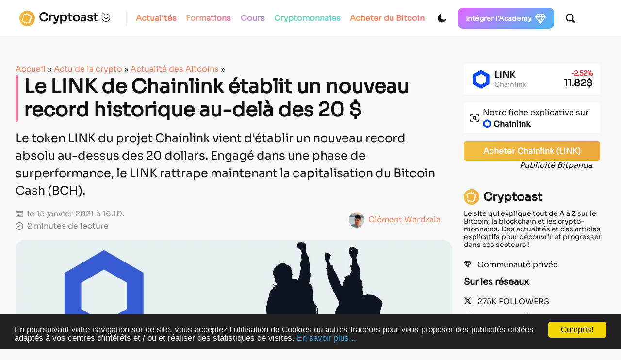

--- FILE ---
content_type: text/html; charset=utf-8
request_url: https://www.google.com/recaptcha/api2/anchor?ar=1&k=6LcOxjcUAAAAAHBBAvjgnrmjECJlnJSVCJH10TSR&co=aHR0cHM6Ly9jcnlwdG9hc3QuZnI6NDQz&hl=fr&v=PoyoqOPhxBO7pBk68S4YbpHZ&theme=light&size=normal&anchor-ms=20000&execute-ms=30000&cb=v37qj9ojqoox
body_size: 49581
content:
<!DOCTYPE HTML><html dir="ltr" lang="fr"><head><meta http-equiv="Content-Type" content="text/html; charset=UTF-8">
<meta http-equiv="X-UA-Compatible" content="IE=edge">
<title>reCAPTCHA</title>
<style type="text/css">
/* cyrillic-ext */
@font-face {
  font-family: 'Roboto';
  font-style: normal;
  font-weight: 400;
  font-stretch: 100%;
  src: url(//fonts.gstatic.com/s/roboto/v48/KFO7CnqEu92Fr1ME7kSn66aGLdTylUAMa3GUBHMdazTgWw.woff2) format('woff2');
  unicode-range: U+0460-052F, U+1C80-1C8A, U+20B4, U+2DE0-2DFF, U+A640-A69F, U+FE2E-FE2F;
}
/* cyrillic */
@font-face {
  font-family: 'Roboto';
  font-style: normal;
  font-weight: 400;
  font-stretch: 100%;
  src: url(//fonts.gstatic.com/s/roboto/v48/KFO7CnqEu92Fr1ME7kSn66aGLdTylUAMa3iUBHMdazTgWw.woff2) format('woff2');
  unicode-range: U+0301, U+0400-045F, U+0490-0491, U+04B0-04B1, U+2116;
}
/* greek-ext */
@font-face {
  font-family: 'Roboto';
  font-style: normal;
  font-weight: 400;
  font-stretch: 100%;
  src: url(//fonts.gstatic.com/s/roboto/v48/KFO7CnqEu92Fr1ME7kSn66aGLdTylUAMa3CUBHMdazTgWw.woff2) format('woff2');
  unicode-range: U+1F00-1FFF;
}
/* greek */
@font-face {
  font-family: 'Roboto';
  font-style: normal;
  font-weight: 400;
  font-stretch: 100%;
  src: url(//fonts.gstatic.com/s/roboto/v48/KFO7CnqEu92Fr1ME7kSn66aGLdTylUAMa3-UBHMdazTgWw.woff2) format('woff2');
  unicode-range: U+0370-0377, U+037A-037F, U+0384-038A, U+038C, U+038E-03A1, U+03A3-03FF;
}
/* math */
@font-face {
  font-family: 'Roboto';
  font-style: normal;
  font-weight: 400;
  font-stretch: 100%;
  src: url(//fonts.gstatic.com/s/roboto/v48/KFO7CnqEu92Fr1ME7kSn66aGLdTylUAMawCUBHMdazTgWw.woff2) format('woff2');
  unicode-range: U+0302-0303, U+0305, U+0307-0308, U+0310, U+0312, U+0315, U+031A, U+0326-0327, U+032C, U+032F-0330, U+0332-0333, U+0338, U+033A, U+0346, U+034D, U+0391-03A1, U+03A3-03A9, U+03B1-03C9, U+03D1, U+03D5-03D6, U+03F0-03F1, U+03F4-03F5, U+2016-2017, U+2034-2038, U+203C, U+2040, U+2043, U+2047, U+2050, U+2057, U+205F, U+2070-2071, U+2074-208E, U+2090-209C, U+20D0-20DC, U+20E1, U+20E5-20EF, U+2100-2112, U+2114-2115, U+2117-2121, U+2123-214F, U+2190, U+2192, U+2194-21AE, U+21B0-21E5, U+21F1-21F2, U+21F4-2211, U+2213-2214, U+2216-22FF, U+2308-230B, U+2310, U+2319, U+231C-2321, U+2336-237A, U+237C, U+2395, U+239B-23B7, U+23D0, U+23DC-23E1, U+2474-2475, U+25AF, U+25B3, U+25B7, U+25BD, U+25C1, U+25CA, U+25CC, U+25FB, U+266D-266F, U+27C0-27FF, U+2900-2AFF, U+2B0E-2B11, U+2B30-2B4C, U+2BFE, U+3030, U+FF5B, U+FF5D, U+1D400-1D7FF, U+1EE00-1EEFF;
}
/* symbols */
@font-face {
  font-family: 'Roboto';
  font-style: normal;
  font-weight: 400;
  font-stretch: 100%;
  src: url(//fonts.gstatic.com/s/roboto/v48/KFO7CnqEu92Fr1ME7kSn66aGLdTylUAMaxKUBHMdazTgWw.woff2) format('woff2');
  unicode-range: U+0001-000C, U+000E-001F, U+007F-009F, U+20DD-20E0, U+20E2-20E4, U+2150-218F, U+2190, U+2192, U+2194-2199, U+21AF, U+21E6-21F0, U+21F3, U+2218-2219, U+2299, U+22C4-22C6, U+2300-243F, U+2440-244A, U+2460-24FF, U+25A0-27BF, U+2800-28FF, U+2921-2922, U+2981, U+29BF, U+29EB, U+2B00-2BFF, U+4DC0-4DFF, U+FFF9-FFFB, U+10140-1018E, U+10190-1019C, U+101A0, U+101D0-101FD, U+102E0-102FB, U+10E60-10E7E, U+1D2C0-1D2D3, U+1D2E0-1D37F, U+1F000-1F0FF, U+1F100-1F1AD, U+1F1E6-1F1FF, U+1F30D-1F30F, U+1F315, U+1F31C, U+1F31E, U+1F320-1F32C, U+1F336, U+1F378, U+1F37D, U+1F382, U+1F393-1F39F, U+1F3A7-1F3A8, U+1F3AC-1F3AF, U+1F3C2, U+1F3C4-1F3C6, U+1F3CA-1F3CE, U+1F3D4-1F3E0, U+1F3ED, U+1F3F1-1F3F3, U+1F3F5-1F3F7, U+1F408, U+1F415, U+1F41F, U+1F426, U+1F43F, U+1F441-1F442, U+1F444, U+1F446-1F449, U+1F44C-1F44E, U+1F453, U+1F46A, U+1F47D, U+1F4A3, U+1F4B0, U+1F4B3, U+1F4B9, U+1F4BB, U+1F4BF, U+1F4C8-1F4CB, U+1F4D6, U+1F4DA, U+1F4DF, U+1F4E3-1F4E6, U+1F4EA-1F4ED, U+1F4F7, U+1F4F9-1F4FB, U+1F4FD-1F4FE, U+1F503, U+1F507-1F50B, U+1F50D, U+1F512-1F513, U+1F53E-1F54A, U+1F54F-1F5FA, U+1F610, U+1F650-1F67F, U+1F687, U+1F68D, U+1F691, U+1F694, U+1F698, U+1F6AD, U+1F6B2, U+1F6B9-1F6BA, U+1F6BC, U+1F6C6-1F6CF, U+1F6D3-1F6D7, U+1F6E0-1F6EA, U+1F6F0-1F6F3, U+1F6F7-1F6FC, U+1F700-1F7FF, U+1F800-1F80B, U+1F810-1F847, U+1F850-1F859, U+1F860-1F887, U+1F890-1F8AD, U+1F8B0-1F8BB, U+1F8C0-1F8C1, U+1F900-1F90B, U+1F93B, U+1F946, U+1F984, U+1F996, U+1F9E9, U+1FA00-1FA6F, U+1FA70-1FA7C, U+1FA80-1FA89, U+1FA8F-1FAC6, U+1FACE-1FADC, U+1FADF-1FAE9, U+1FAF0-1FAF8, U+1FB00-1FBFF;
}
/* vietnamese */
@font-face {
  font-family: 'Roboto';
  font-style: normal;
  font-weight: 400;
  font-stretch: 100%;
  src: url(//fonts.gstatic.com/s/roboto/v48/KFO7CnqEu92Fr1ME7kSn66aGLdTylUAMa3OUBHMdazTgWw.woff2) format('woff2');
  unicode-range: U+0102-0103, U+0110-0111, U+0128-0129, U+0168-0169, U+01A0-01A1, U+01AF-01B0, U+0300-0301, U+0303-0304, U+0308-0309, U+0323, U+0329, U+1EA0-1EF9, U+20AB;
}
/* latin-ext */
@font-face {
  font-family: 'Roboto';
  font-style: normal;
  font-weight: 400;
  font-stretch: 100%;
  src: url(//fonts.gstatic.com/s/roboto/v48/KFO7CnqEu92Fr1ME7kSn66aGLdTylUAMa3KUBHMdazTgWw.woff2) format('woff2');
  unicode-range: U+0100-02BA, U+02BD-02C5, U+02C7-02CC, U+02CE-02D7, U+02DD-02FF, U+0304, U+0308, U+0329, U+1D00-1DBF, U+1E00-1E9F, U+1EF2-1EFF, U+2020, U+20A0-20AB, U+20AD-20C0, U+2113, U+2C60-2C7F, U+A720-A7FF;
}
/* latin */
@font-face {
  font-family: 'Roboto';
  font-style: normal;
  font-weight: 400;
  font-stretch: 100%;
  src: url(//fonts.gstatic.com/s/roboto/v48/KFO7CnqEu92Fr1ME7kSn66aGLdTylUAMa3yUBHMdazQ.woff2) format('woff2');
  unicode-range: U+0000-00FF, U+0131, U+0152-0153, U+02BB-02BC, U+02C6, U+02DA, U+02DC, U+0304, U+0308, U+0329, U+2000-206F, U+20AC, U+2122, U+2191, U+2193, U+2212, U+2215, U+FEFF, U+FFFD;
}
/* cyrillic-ext */
@font-face {
  font-family: 'Roboto';
  font-style: normal;
  font-weight: 500;
  font-stretch: 100%;
  src: url(//fonts.gstatic.com/s/roboto/v48/KFO7CnqEu92Fr1ME7kSn66aGLdTylUAMa3GUBHMdazTgWw.woff2) format('woff2');
  unicode-range: U+0460-052F, U+1C80-1C8A, U+20B4, U+2DE0-2DFF, U+A640-A69F, U+FE2E-FE2F;
}
/* cyrillic */
@font-face {
  font-family: 'Roboto';
  font-style: normal;
  font-weight: 500;
  font-stretch: 100%;
  src: url(//fonts.gstatic.com/s/roboto/v48/KFO7CnqEu92Fr1ME7kSn66aGLdTylUAMa3iUBHMdazTgWw.woff2) format('woff2');
  unicode-range: U+0301, U+0400-045F, U+0490-0491, U+04B0-04B1, U+2116;
}
/* greek-ext */
@font-face {
  font-family: 'Roboto';
  font-style: normal;
  font-weight: 500;
  font-stretch: 100%;
  src: url(//fonts.gstatic.com/s/roboto/v48/KFO7CnqEu92Fr1ME7kSn66aGLdTylUAMa3CUBHMdazTgWw.woff2) format('woff2');
  unicode-range: U+1F00-1FFF;
}
/* greek */
@font-face {
  font-family: 'Roboto';
  font-style: normal;
  font-weight: 500;
  font-stretch: 100%;
  src: url(//fonts.gstatic.com/s/roboto/v48/KFO7CnqEu92Fr1ME7kSn66aGLdTylUAMa3-UBHMdazTgWw.woff2) format('woff2');
  unicode-range: U+0370-0377, U+037A-037F, U+0384-038A, U+038C, U+038E-03A1, U+03A3-03FF;
}
/* math */
@font-face {
  font-family: 'Roboto';
  font-style: normal;
  font-weight: 500;
  font-stretch: 100%;
  src: url(//fonts.gstatic.com/s/roboto/v48/KFO7CnqEu92Fr1ME7kSn66aGLdTylUAMawCUBHMdazTgWw.woff2) format('woff2');
  unicode-range: U+0302-0303, U+0305, U+0307-0308, U+0310, U+0312, U+0315, U+031A, U+0326-0327, U+032C, U+032F-0330, U+0332-0333, U+0338, U+033A, U+0346, U+034D, U+0391-03A1, U+03A3-03A9, U+03B1-03C9, U+03D1, U+03D5-03D6, U+03F0-03F1, U+03F4-03F5, U+2016-2017, U+2034-2038, U+203C, U+2040, U+2043, U+2047, U+2050, U+2057, U+205F, U+2070-2071, U+2074-208E, U+2090-209C, U+20D0-20DC, U+20E1, U+20E5-20EF, U+2100-2112, U+2114-2115, U+2117-2121, U+2123-214F, U+2190, U+2192, U+2194-21AE, U+21B0-21E5, U+21F1-21F2, U+21F4-2211, U+2213-2214, U+2216-22FF, U+2308-230B, U+2310, U+2319, U+231C-2321, U+2336-237A, U+237C, U+2395, U+239B-23B7, U+23D0, U+23DC-23E1, U+2474-2475, U+25AF, U+25B3, U+25B7, U+25BD, U+25C1, U+25CA, U+25CC, U+25FB, U+266D-266F, U+27C0-27FF, U+2900-2AFF, U+2B0E-2B11, U+2B30-2B4C, U+2BFE, U+3030, U+FF5B, U+FF5D, U+1D400-1D7FF, U+1EE00-1EEFF;
}
/* symbols */
@font-face {
  font-family: 'Roboto';
  font-style: normal;
  font-weight: 500;
  font-stretch: 100%;
  src: url(//fonts.gstatic.com/s/roboto/v48/KFO7CnqEu92Fr1ME7kSn66aGLdTylUAMaxKUBHMdazTgWw.woff2) format('woff2');
  unicode-range: U+0001-000C, U+000E-001F, U+007F-009F, U+20DD-20E0, U+20E2-20E4, U+2150-218F, U+2190, U+2192, U+2194-2199, U+21AF, U+21E6-21F0, U+21F3, U+2218-2219, U+2299, U+22C4-22C6, U+2300-243F, U+2440-244A, U+2460-24FF, U+25A0-27BF, U+2800-28FF, U+2921-2922, U+2981, U+29BF, U+29EB, U+2B00-2BFF, U+4DC0-4DFF, U+FFF9-FFFB, U+10140-1018E, U+10190-1019C, U+101A0, U+101D0-101FD, U+102E0-102FB, U+10E60-10E7E, U+1D2C0-1D2D3, U+1D2E0-1D37F, U+1F000-1F0FF, U+1F100-1F1AD, U+1F1E6-1F1FF, U+1F30D-1F30F, U+1F315, U+1F31C, U+1F31E, U+1F320-1F32C, U+1F336, U+1F378, U+1F37D, U+1F382, U+1F393-1F39F, U+1F3A7-1F3A8, U+1F3AC-1F3AF, U+1F3C2, U+1F3C4-1F3C6, U+1F3CA-1F3CE, U+1F3D4-1F3E0, U+1F3ED, U+1F3F1-1F3F3, U+1F3F5-1F3F7, U+1F408, U+1F415, U+1F41F, U+1F426, U+1F43F, U+1F441-1F442, U+1F444, U+1F446-1F449, U+1F44C-1F44E, U+1F453, U+1F46A, U+1F47D, U+1F4A3, U+1F4B0, U+1F4B3, U+1F4B9, U+1F4BB, U+1F4BF, U+1F4C8-1F4CB, U+1F4D6, U+1F4DA, U+1F4DF, U+1F4E3-1F4E6, U+1F4EA-1F4ED, U+1F4F7, U+1F4F9-1F4FB, U+1F4FD-1F4FE, U+1F503, U+1F507-1F50B, U+1F50D, U+1F512-1F513, U+1F53E-1F54A, U+1F54F-1F5FA, U+1F610, U+1F650-1F67F, U+1F687, U+1F68D, U+1F691, U+1F694, U+1F698, U+1F6AD, U+1F6B2, U+1F6B9-1F6BA, U+1F6BC, U+1F6C6-1F6CF, U+1F6D3-1F6D7, U+1F6E0-1F6EA, U+1F6F0-1F6F3, U+1F6F7-1F6FC, U+1F700-1F7FF, U+1F800-1F80B, U+1F810-1F847, U+1F850-1F859, U+1F860-1F887, U+1F890-1F8AD, U+1F8B0-1F8BB, U+1F8C0-1F8C1, U+1F900-1F90B, U+1F93B, U+1F946, U+1F984, U+1F996, U+1F9E9, U+1FA00-1FA6F, U+1FA70-1FA7C, U+1FA80-1FA89, U+1FA8F-1FAC6, U+1FACE-1FADC, U+1FADF-1FAE9, U+1FAF0-1FAF8, U+1FB00-1FBFF;
}
/* vietnamese */
@font-face {
  font-family: 'Roboto';
  font-style: normal;
  font-weight: 500;
  font-stretch: 100%;
  src: url(//fonts.gstatic.com/s/roboto/v48/KFO7CnqEu92Fr1ME7kSn66aGLdTylUAMa3OUBHMdazTgWw.woff2) format('woff2');
  unicode-range: U+0102-0103, U+0110-0111, U+0128-0129, U+0168-0169, U+01A0-01A1, U+01AF-01B0, U+0300-0301, U+0303-0304, U+0308-0309, U+0323, U+0329, U+1EA0-1EF9, U+20AB;
}
/* latin-ext */
@font-face {
  font-family: 'Roboto';
  font-style: normal;
  font-weight: 500;
  font-stretch: 100%;
  src: url(//fonts.gstatic.com/s/roboto/v48/KFO7CnqEu92Fr1ME7kSn66aGLdTylUAMa3KUBHMdazTgWw.woff2) format('woff2');
  unicode-range: U+0100-02BA, U+02BD-02C5, U+02C7-02CC, U+02CE-02D7, U+02DD-02FF, U+0304, U+0308, U+0329, U+1D00-1DBF, U+1E00-1E9F, U+1EF2-1EFF, U+2020, U+20A0-20AB, U+20AD-20C0, U+2113, U+2C60-2C7F, U+A720-A7FF;
}
/* latin */
@font-face {
  font-family: 'Roboto';
  font-style: normal;
  font-weight: 500;
  font-stretch: 100%;
  src: url(//fonts.gstatic.com/s/roboto/v48/KFO7CnqEu92Fr1ME7kSn66aGLdTylUAMa3yUBHMdazQ.woff2) format('woff2');
  unicode-range: U+0000-00FF, U+0131, U+0152-0153, U+02BB-02BC, U+02C6, U+02DA, U+02DC, U+0304, U+0308, U+0329, U+2000-206F, U+20AC, U+2122, U+2191, U+2193, U+2212, U+2215, U+FEFF, U+FFFD;
}
/* cyrillic-ext */
@font-face {
  font-family: 'Roboto';
  font-style: normal;
  font-weight: 900;
  font-stretch: 100%;
  src: url(//fonts.gstatic.com/s/roboto/v48/KFO7CnqEu92Fr1ME7kSn66aGLdTylUAMa3GUBHMdazTgWw.woff2) format('woff2');
  unicode-range: U+0460-052F, U+1C80-1C8A, U+20B4, U+2DE0-2DFF, U+A640-A69F, U+FE2E-FE2F;
}
/* cyrillic */
@font-face {
  font-family: 'Roboto';
  font-style: normal;
  font-weight: 900;
  font-stretch: 100%;
  src: url(//fonts.gstatic.com/s/roboto/v48/KFO7CnqEu92Fr1ME7kSn66aGLdTylUAMa3iUBHMdazTgWw.woff2) format('woff2');
  unicode-range: U+0301, U+0400-045F, U+0490-0491, U+04B0-04B1, U+2116;
}
/* greek-ext */
@font-face {
  font-family: 'Roboto';
  font-style: normal;
  font-weight: 900;
  font-stretch: 100%;
  src: url(//fonts.gstatic.com/s/roboto/v48/KFO7CnqEu92Fr1ME7kSn66aGLdTylUAMa3CUBHMdazTgWw.woff2) format('woff2');
  unicode-range: U+1F00-1FFF;
}
/* greek */
@font-face {
  font-family: 'Roboto';
  font-style: normal;
  font-weight: 900;
  font-stretch: 100%;
  src: url(//fonts.gstatic.com/s/roboto/v48/KFO7CnqEu92Fr1ME7kSn66aGLdTylUAMa3-UBHMdazTgWw.woff2) format('woff2');
  unicode-range: U+0370-0377, U+037A-037F, U+0384-038A, U+038C, U+038E-03A1, U+03A3-03FF;
}
/* math */
@font-face {
  font-family: 'Roboto';
  font-style: normal;
  font-weight: 900;
  font-stretch: 100%;
  src: url(//fonts.gstatic.com/s/roboto/v48/KFO7CnqEu92Fr1ME7kSn66aGLdTylUAMawCUBHMdazTgWw.woff2) format('woff2');
  unicode-range: U+0302-0303, U+0305, U+0307-0308, U+0310, U+0312, U+0315, U+031A, U+0326-0327, U+032C, U+032F-0330, U+0332-0333, U+0338, U+033A, U+0346, U+034D, U+0391-03A1, U+03A3-03A9, U+03B1-03C9, U+03D1, U+03D5-03D6, U+03F0-03F1, U+03F4-03F5, U+2016-2017, U+2034-2038, U+203C, U+2040, U+2043, U+2047, U+2050, U+2057, U+205F, U+2070-2071, U+2074-208E, U+2090-209C, U+20D0-20DC, U+20E1, U+20E5-20EF, U+2100-2112, U+2114-2115, U+2117-2121, U+2123-214F, U+2190, U+2192, U+2194-21AE, U+21B0-21E5, U+21F1-21F2, U+21F4-2211, U+2213-2214, U+2216-22FF, U+2308-230B, U+2310, U+2319, U+231C-2321, U+2336-237A, U+237C, U+2395, U+239B-23B7, U+23D0, U+23DC-23E1, U+2474-2475, U+25AF, U+25B3, U+25B7, U+25BD, U+25C1, U+25CA, U+25CC, U+25FB, U+266D-266F, U+27C0-27FF, U+2900-2AFF, U+2B0E-2B11, U+2B30-2B4C, U+2BFE, U+3030, U+FF5B, U+FF5D, U+1D400-1D7FF, U+1EE00-1EEFF;
}
/* symbols */
@font-face {
  font-family: 'Roboto';
  font-style: normal;
  font-weight: 900;
  font-stretch: 100%;
  src: url(//fonts.gstatic.com/s/roboto/v48/KFO7CnqEu92Fr1ME7kSn66aGLdTylUAMaxKUBHMdazTgWw.woff2) format('woff2');
  unicode-range: U+0001-000C, U+000E-001F, U+007F-009F, U+20DD-20E0, U+20E2-20E4, U+2150-218F, U+2190, U+2192, U+2194-2199, U+21AF, U+21E6-21F0, U+21F3, U+2218-2219, U+2299, U+22C4-22C6, U+2300-243F, U+2440-244A, U+2460-24FF, U+25A0-27BF, U+2800-28FF, U+2921-2922, U+2981, U+29BF, U+29EB, U+2B00-2BFF, U+4DC0-4DFF, U+FFF9-FFFB, U+10140-1018E, U+10190-1019C, U+101A0, U+101D0-101FD, U+102E0-102FB, U+10E60-10E7E, U+1D2C0-1D2D3, U+1D2E0-1D37F, U+1F000-1F0FF, U+1F100-1F1AD, U+1F1E6-1F1FF, U+1F30D-1F30F, U+1F315, U+1F31C, U+1F31E, U+1F320-1F32C, U+1F336, U+1F378, U+1F37D, U+1F382, U+1F393-1F39F, U+1F3A7-1F3A8, U+1F3AC-1F3AF, U+1F3C2, U+1F3C4-1F3C6, U+1F3CA-1F3CE, U+1F3D4-1F3E0, U+1F3ED, U+1F3F1-1F3F3, U+1F3F5-1F3F7, U+1F408, U+1F415, U+1F41F, U+1F426, U+1F43F, U+1F441-1F442, U+1F444, U+1F446-1F449, U+1F44C-1F44E, U+1F453, U+1F46A, U+1F47D, U+1F4A3, U+1F4B0, U+1F4B3, U+1F4B9, U+1F4BB, U+1F4BF, U+1F4C8-1F4CB, U+1F4D6, U+1F4DA, U+1F4DF, U+1F4E3-1F4E6, U+1F4EA-1F4ED, U+1F4F7, U+1F4F9-1F4FB, U+1F4FD-1F4FE, U+1F503, U+1F507-1F50B, U+1F50D, U+1F512-1F513, U+1F53E-1F54A, U+1F54F-1F5FA, U+1F610, U+1F650-1F67F, U+1F687, U+1F68D, U+1F691, U+1F694, U+1F698, U+1F6AD, U+1F6B2, U+1F6B9-1F6BA, U+1F6BC, U+1F6C6-1F6CF, U+1F6D3-1F6D7, U+1F6E0-1F6EA, U+1F6F0-1F6F3, U+1F6F7-1F6FC, U+1F700-1F7FF, U+1F800-1F80B, U+1F810-1F847, U+1F850-1F859, U+1F860-1F887, U+1F890-1F8AD, U+1F8B0-1F8BB, U+1F8C0-1F8C1, U+1F900-1F90B, U+1F93B, U+1F946, U+1F984, U+1F996, U+1F9E9, U+1FA00-1FA6F, U+1FA70-1FA7C, U+1FA80-1FA89, U+1FA8F-1FAC6, U+1FACE-1FADC, U+1FADF-1FAE9, U+1FAF0-1FAF8, U+1FB00-1FBFF;
}
/* vietnamese */
@font-face {
  font-family: 'Roboto';
  font-style: normal;
  font-weight: 900;
  font-stretch: 100%;
  src: url(//fonts.gstatic.com/s/roboto/v48/KFO7CnqEu92Fr1ME7kSn66aGLdTylUAMa3OUBHMdazTgWw.woff2) format('woff2');
  unicode-range: U+0102-0103, U+0110-0111, U+0128-0129, U+0168-0169, U+01A0-01A1, U+01AF-01B0, U+0300-0301, U+0303-0304, U+0308-0309, U+0323, U+0329, U+1EA0-1EF9, U+20AB;
}
/* latin-ext */
@font-face {
  font-family: 'Roboto';
  font-style: normal;
  font-weight: 900;
  font-stretch: 100%;
  src: url(//fonts.gstatic.com/s/roboto/v48/KFO7CnqEu92Fr1ME7kSn66aGLdTylUAMa3KUBHMdazTgWw.woff2) format('woff2');
  unicode-range: U+0100-02BA, U+02BD-02C5, U+02C7-02CC, U+02CE-02D7, U+02DD-02FF, U+0304, U+0308, U+0329, U+1D00-1DBF, U+1E00-1E9F, U+1EF2-1EFF, U+2020, U+20A0-20AB, U+20AD-20C0, U+2113, U+2C60-2C7F, U+A720-A7FF;
}
/* latin */
@font-face {
  font-family: 'Roboto';
  font-style: normal;
  font-weight: 900;
  font-stretch: 100%;
  src: url(//fonts.gstatic.com/s/roboto/v48/KFO7CnqEu92Fr1ME7kSn66aGLdTylUAMa3yUBHMdazQ.woff2) format('woff2');
  unicode-range: U+0000-00FF, U+0131, U+0152-0153, U+02BB-02BC, U+02C6, U+02DA, U+02DC, U+0304, U+0308, U+0329, U+2000-206F, U+20AC, U+2122, U+2191, U+2193, U+2212, U+2215, U+FEFF, U+FFFD;
}

</style>
<link rel="stylesheet" type="text/css" href="https://www.gstatic.com/recaptcha/releases/PoyoqOPhxBO7pBk68S4YbpHZ/styles__ltr.css">
<script nonce="QP-thXX0MG1jNI0qHp8ITQ" type="text/javascript">window['__recaptcha_api'] = 'https://www.google.com/recaptcha/api2/';</script>
<script type="text/javascript" src="https://www.gstatic.com/recaptcha/releases/PoyoqOPhxBO7pBk68S4YbpHZ/recaptcha__fr.js" nonce="QP-thXX0MG1jNI0qHp8ITQ">
      
    </script></head>
<body><div id="rc-anchor-alert" class="rc-anchor-alert"></div>
<input type="hidden" id="recaptcha-token" value="[base64]">
<script type="text/javascript" nonce="QP-thXX0MG1jNI0qHp8ITQ">
      recaptcha.anchor.Main.init("[\x22ainput\x22,[\x22bgdata\x22,\x22\x22,\[base64]/[base64]/[base64]/[base64]/[base64]/[base64]/KGcoTywyNTMsTy5PKSxVRyhPLEMpKTpnKE8sMjUzLEMpLE8pKSxsKSksTykpfSxieT1mdW5jdGlvbihDLE8sdSxsKXtmb3IobD0odT1SKEMpLDApO08+MDtPLS0pbD1sPDw4fFooQyk7ZyhDLHUsbCl9LFVHPWZ1bmN0aW9uKEMsTyl7Qy5pLmxlbmd0aD4xMDQ/[base64]/[base64]/[base64]/[base64]/[base64]/[base64]/[base64]\\u003d\x22,\[base64]\x22,\x22w4hYwpIiw6ErwrDDiAXDnCfDjMOawrrCpWowwpTDuMOwGUR/woXDtU7ClyfDuV/DrGB1wqcWw7sLw4kxHHluOWZdCsObWcO4wq0jw6LCiHhGCx4Lw7LCrcObHsOya2ouwo7DosK4w7fDsMKiwqAAw4nCicOIDcKRw6nCjcOKQxcBw67Cp2zCliXCvVXCmzLCtm/Co1MPRUM7wpBdwrzDg05+wofCiMOOwoDDi8OUwqcHwpAOIsO9wrxyM0QPw5V+IMONwo1ow48+JXgSw6gpdRHCmsOLaDx0wo3DjjbDnMKywrPCvMKRwp7Dg8K6P8KqQcKNwpcLBANlASDCi8K3YcO1W8KJAcKowqvDuDXCnj/DrnF8dnBdAMKsegHCsxbDpn/Dn8OBC8O8NMOpwpI/[base64]/Ch394GwvDksKbLQDCmx4IIcOYw6vDpMKYd2/DjkvChcKCGsOXGUDDksOPK8OnwrXCpQBowp/[base64]/[base64]/woDDtsOBY8ORwrXCq3/DlT4tCcKyTSlbXMKRasKSwqgpw6kwwpPCuMKvw5TCi3Ucw6nCtH5nZsOCwqIUI8KsD3AjHcOLw6XDlcOCw7PCklTCpcKawpvDk0/Do3zDgCbCj8KSJGHCvBnCuTTDmkZMwrJwwqBGwp3DrxcFwrjCj1B5w47DkUTCp3LCnDfDlMK6wpoww47DlMKlLBfCiC3DlzNVD3jDpcKDwofCm8K6FsK1w4EPwq7ClhUBw6fClkFHSsKCw4/CrMK1GcKGwp4WwobDvMKlScKtwoXClAfDiMO6F0BsM1Ztw57CozDCjcKzwrxww5nCt8KMwpbCp8Kaw6AHHQQfwrwGwqZDGCMOQcO9MmDCqyFhYsOrwo4vw4Z+wqnCnADClsKSMG/Dr8OdwrN6w4A2OMO8wozCl0NYFsK8wqJfXGDCjyVXwoXDpmfDuMKzMcK/PMKsIcOsw4MQwqfCn8ONCMOewrPCgsOWCCEywqkowo/DrMOzacOxwo5JwpXDq8K+wqEuZlXClMKyRcOZPMOLR1B3w5BzUF0cwo7DgcO5wrtoFsKQNMOiHMKdwqDDlV/CvwdQw4LDn8Ozw4nCrw3Cuktew6MkaELCsHxKX8Kew5B0w7XChMKbfDJBNsOgCsKxwp/DuMKfwpTCisOcFn3DhcOpFcKaw4nDqxHCqMOyBktIw503wrPDpMO/w4AhC8KRalnDksKIw7zCp0fDmsOfecOTw7B6KQBzDABwPRFawrvDpcKxXk5Nw7zDiyhfwr9fScKLw7jDmsOdwpfCrlxBTHsLKWx/[base64]/DiHrCp8OyFsO3esKfMcKsccKxVsOUwoocJ1DDg0zDpi4cwrhAwqgBD38WOMKHN8OnB8OuXcOGUMOkwoLCs3XCv8KZwp0cdsOmHMKowrIIAsKubsOTwpjDths7wr8QYyjDtcK2S8OvMMOywqh0w5/Cp8OXLjB4VcKgL8ObRMKGBB5aG8K/w5DCrTrDpsOFwr9SP8KxH14cV8OkwrnCtMOTYcKiw7AOD8Ogw6wMUl7Do3TDuMOHwpVhRMKkw4ElMSt7wpwTJsOyPsK5w4s/bcKSMxwywr3CiMKuwoFZw7rDqsK1AGDCnWDCm3g7HcKkw58jwpPCiVsQckQAaFdmwqVbPQcDeMOfIlkETGTCt8K0M8KuwqLDk8OWwpHDkhIqPsKLwpLDhx1vFcOvw7dzPF/[base64]/DhB4UawTCqcKhEURPM8OXHhUSAQzDilvDsMO3w7HDgCYxBR0ZNgzCkMOuXMKAODZxwrMOM8OKwqg/V8OsO8Kxw4VbOGdTwr7DssO6QRnDqMKQw7VMw6rCo8Oow4fDrXnCpcO2w7ceb8KlRGDDrsOUw4HDqUEiBsO4wod/wrfDgkZOw7zDqcO0wpfDpsKzwp4TwoHCnMKZwplCIERBEHJjM0zCkWZPDk5ZdwgQw6MAw6pGKcOPw4E1ZzbDnsO7QsOjwosxw483w4vCiMKbThtFD3DDtkFFwqLDjwRew67Dh8OTE8KrKiDCq8KJdgXCrGAKVR/DjsKTw4tsYMKuw5xMwr50wocuw6fDicKvUsOswpE9w4EBQsOQAsKMw5LDo8KqFjZXw5TDmnI1alQhTcK1MQJ0wrnDgAXCtC1aZMKBScKUamfCt0jDmsOXw5HCicOcw6E7KXDClR0nw4RBVjchAsKTaGdkF0/CvB54A2EBVWJJXFUYFyzDu1gpVMKjw4Z6w6XCoMO9LMOnw6E7w4Rsdl7CvsO1wphkMRLCvyxLwq3DssORL8O6w5dGIMKLwr/[base64]/F8OHWSFAPcKSWQUvPU1yQMKYc1nCsxHCnSdyB0TCo0Qbwp5bwrYBw7rCscKLwq/[base64]/Ch8Oyw7sxTTQ1CcOsTcOgdigOwok6PcOBwofDijknKQPCpcKmwo4/[base64]/DrS3ChzbCqMKYDgLDlAHDo31pw6PDtCshw4g5w6HDqlfDrgx8WE/Du2ggwqXCmX3CoMKEKHnCuDEbwq1aJxrClcK8w5wOw5PCphtzNw1Mw5oof8OTDGbCv8Orw70vfcKeHMOlw60rwpxtwopqw4PCrcKFdBnCqwXCvsOjLsKlw6ALw67CkcOqw7bDkQzCmXTDvBEIJsKiwowzwqoBw61/I8KeWcOlw4zDrcObXkzDiwDDrcOPw5jChEDClcKBwoRewotfwpgxwpl9VsOfRVvCk8OyfH9UJMKjw64CYUI2w6AvwqnDtjFCccKMwpEkw4BQFsOBQMKswr7DksK8YE7CuSDCrF3Do8OmI8KGwrQxPCLCpDXCiMO1wqLDtcK/wqLCjS3Ds8OQwrDCkMKQwo7CssK7GcKrTxMtNmXDtsKAw6vDtTR2dipPIMOcKzArwpHDumHDv8OYwoHCtMO8wqfDp0DClSMuw5PCtzTDsXgiw6zCqsKkd8OJw6DDkMO0w6MNwo1Uw7PCikk8w6dew4hdVcKVwqbDk8OOHcKcwrTDkDvCkcK/[base64]/CmwnDmsKURhfClMKowqnCkcKzK8ONwrrDpsOuw6rCn1HCq2Zywq/[base64]/CqzXCsMOXw4DCssOmbB3CkAzDtDlcwqdbw55pD1d5wrLDi8OeA1MtIcOUwrEoa3Z9wpQILxnCmQVRRsKCw5QKwr9cesK/LcKDTgYFw5bCmjVvICEAccOCw402d8K0w7bCtlgpwrzCqcKvw5JSw5N6wpDCjcKhw4LCu8OvLUHDisK+wqBCwox5wqlOwq8+acK6a8Otw4QUw44DZSbCg2HCl8KqSMOmMCAIwrBIf8KASzHDvRklfcOML8KFSsK/[base64]/CjFPDuMOmPgTClsOaWk0/w6LDm1HDrV/DoVMRwoF3w59cwrJ+w6HCnlnCpw/Djx9/w7wCw7oWw6HCnMKTw6rCs8OfBlvDjcKgW3Inw5RMw5xDwrVMwrpUFS4Gw5/[base64]/w5nDn2cpw67DmcO2wpV0wq7Conw3wqsrJcKQwq/[base64]/WsO7Xzc2IcOlRwJ0PsO2w4hWwobDtxDDnA7DpApsNXw/asKQwrLDosK5YH/DqcKtJ8OSLsO/wrrDvAUpbXBjwp/Dn8OUwr5Bw6jCjBTCsgbDtFwcwrbCllDDmhTCg2IFw4sce3dBw7HDjzXCv8O0w7HCuSDDgMOnAsOzNMKWw6YuWVkhw4lvwpw8ag7DnFXClRXDvi7CtGrChsK2K8Ogw7MAwo/DtmbDtsKywq9VwrbDpMKWLGxMSsOlMMKAwr8pwqkJwpwSLlHDgzPDvcOgeDrChcOQYlVIw5VxSsKmw7MOw65/J3lNw4zChDLCuwXCoMOCBMO8Xn7Dlhc/[base64]/wo7DkMKkWDnDlMOfw5UoJMKTwqbDusOhw4XCn8K2d8OkwrpVw7YIwrDClcKrwo3DvcKUwqjDnMKNwpXCnWdnDgXCl8O7RcKreXFCwqRHwpLCgcK9w63DjxTCvMKTwpDDmRp/CkMQdHfCvk/[base64]/TcOWw6fCviLCqXVmwqPCrMKOw6vChmPDiyXDssOBG8KwMGBnNcKZw6zDn8K+w4Jqw5/[base64]/GMOvw4LDiMKXQcKwQcKvaMKnwqTCi0zCuTBeQjcyw4jDlcK1KcKJw6rCqcKRNFEZRn1KJcOGUgjDl8OzLnnCpGkvQsKZwrjDvcO4w51OY8KGKMKcwoUjw70+ZiLDusOmw4vDnsKfcSkjw6oDw7bCoMK3WsKPEMOyXsKlOcKkLntRwrQKRlw5Dm3CsWhXwo/[base64]/[base64]/DpsKRIxwwecOXFUgSdsODSXfDu8K3w5jDlEtIM1Auw7vCm8OLw6g+wqrChH7CsC19w5zCrQ5mwpojYBgXRWvCisKzw5HCosO0w5IvGjPChx9MwrFNU8KJccKZwp/CjAYtUjzDkULDtXlTw4Uiw6TDkjlLL3xfKMOXwokGwp5rw7JIw5vDonrCiVfCnsOQwofDvhYHSsOIwovDtQ84McO9w5zDtcOKwqrDgkbDpn1GecK4DcKTFsOWw5LDlcOZH1l5wpzCkcO9UncwO8K9ISXDsmoWw5kAcXw1fcOJWB7Di1/Cp8K1VcOhD1XCqHYLNMKXWsKgwo/Dr3ZSJcOXwrnCpcK/w4nDmzpAw55fMsOUw7IKAWfDtiJQHXVGw4MIwqpFWsOJOQdZMMKvUUvDp24XXMOcw4UGw7DCm8OpSMKkwrPDrcK4wrVmKD3CssK0wpbCiFnCuHg6woU0w7lMw6PCk1bCiMOKQMKzw5YzTMK8VsKkwrZtGMOcw7JNw7/DksK9w7bClCPCu1ZOQ8Ogw70UBBTClcKQC8KqRcOdVjIbcVDCssOIYTw3UcOHScOXw6R2GFTDk1EbIgF0wqN9w6wuWcKgdMO1w7jDtH/[base64]/SMKgw6zClx7DsGbDlXV4wr1nw4ZgwpRpBsK7w47Dk8O8GsKZwrzCogDDvcKxfcONw4DDv8OWw7TCpMOHw79Uwqp3w5d5eHfChybDmSlWc8KjD8KkecKxwrrDkip/wq1ffAXCnwFbw4kDUFrDhcKAw57DvsKlw4/CgC9pwrrCpMOfWsKTwoxew45sPMKhw6wsZ8KPwqDCukLCvcKrwozCrDUQY8KIwqxoYmrDksKvUVrDvsORQ11tWgzCj33Cj1VOw6YALMKMC8OAw7/DiMKNAFLDmsO2wozDiMKfw7xww6Z4UcKUwo/CucKGw4jDgxbClMKNIwR+THbDhMOGwr8mAQsXwqnCpUZ2RsKow40PHcKZXkvDomzCq0zCgX9NAW3DucOKwpIRGMO0LG3CqsKWMC5jwq7DhMObwp/Djn/CmG0Jw411KMKlOsKRET0Tw5zCtjnDiMKGDXrCtTBvwq/DrMO9wpVMNMK/f37CncOpG2LDrjRPScOHe8OBw4jChsOGUMKTMcOKUUx3wrzCtsKtwpLDrcKhGAXDvcOew7RPIMKfw4bDpsOxw78JMFbClMKuEFM3UyfCgcOKw7rCiMOvc2IwK8OAJcOkw4Akwqk/biPDqsOSwqAuwrLCpWDDulrDssKObMKBYQAkNsO4wp1nwpzDuDTDmcONdMOCRTnDtsK6dMKqw5p7VDgWURhwcMKUTCbCsMOON8O4w6DDt8OKCMOaw6c7wqXCgcKBw64lw642G8OXKC9dw4l5WcO1w4pMwoEMwpTDjsOfw4vDllHDgcO/UMKbMHFkdEB1T8OOQMK8w49Yw4DCvsKLwr/CucKowojCmHtPXzY+PAEfex9BwoHCj8ODJcKZTjLCm1zDkMOFwp/[base64]/CkGp4wo4Ee8K8QMO0wp9rUFE/X8OMwrlNCsKdKAbCnhbCuUcmPGwcWsKnw7p4V8KCw6Z6wpNUwqbCm3lHw51zRAPDp8OXXMOoGA7DgxlmFmjDkkrDgsOMU8ORPRpVT2nDkcO1wpfDiQPChjY/wojClg3Ct8Kvw4PDm8OWS8Ocw6vDjsKGTQk4HcKuw4bDpWEsw63DhGnCt8K4EnLDgH9oXUYYw4TCv1XCocK1wrjDlGZtwqUpw5trwoM/[base64]/DtMKnw43DkxZhwqPCj8ODDcO6fMOpMhrCgsOQQ8Ocdwotw4M6w6TCkcO3AcOCO8Olwq/ClybCo3M+w7/DgDLDsi1CwrbCuAxKw5YIRX8/w5oBw417K23DvzPCk8KNw63CgmXCmMK4G8OhHFBNAsKOe8OwwoXDrnDCr8KJIMK0ESXCh8KdwqHDjMK3JD/Cp8OIXMKRwpZswqbCqsODwrbCh8OgcC3CpHvCuMKpw741woTCsMKzHDkQEF9jwpvCh1ZrByzCultRw5HDjcKAw7tdJcOLw5gcwrJiwoY/ZTPClMKPwp5baMKXwq8NQ8KWwrBiw4nCkwQiKMKhwqjCp8OLw4J6wrnDpFzDtkQOFTY0Xm/DqsK7wpNbdmtEwqnClMK2wrHDvUfCgcKhRW0Fw6vDhG0nR8OvwrPDh8KYc8OWNsOTwrbDj19HP2TDiBjDjcONwpPDv2DCv8OpCADClMK/[base64]/CuArDl3XDosORw4NIwot8FMKMw7vCmy/[base64]/DuHjCkHvCtEFvw6IuXC92AxzDhCwbNsOTwrBmw57Cp8O+wrjChVo5EcOVXMOlHVBEJ8OVwpoowoDCoR9AwpAUw5B2wr7CrkALGUgrBMKFwpDCqC/CncKPwrXCnAPCgFHDomUzwp/[base64]/NnvCtSQGcMOPdn/DhcKvZMKGwpUjHibDk8KyUWnClsK6LX5lccOmFcKBGsKrw7fCvcOBw4wuYcOJAsOCwpgNKVbDlsKDdETCiDxGw6Q7w69HD33Cj1xcw4InQibCmn/Cq8O4wq0ew4Z9OsK+BMOIUsOub8OUw4/DqMOnw77CuGwCw6krKFp9SgkbWsK9QcKYcMKcWcOPWwVYw6UVwqXCi8OfBsOGfcOJwoQaHcOMw7V+w67CvMO/wpMOw48owq7Dsjs+dizDksOfYsK2wrzDnsKsMMK/JsOQLkHDn8KDw7XCkzdDwo7DqMK1EMOHw5NtBMOfw7nCgQ8EEGQVwpYdQz7Dmls/[base64]/FsKuwpPDq8OVwr/[base64]/DjsKbwrnCgcKTfcOUw5HCv37Dv8OSwqFUdcKKew4owq7DisKuw6bClD/[base64]/Cj8OWTMO9wpDChsOcwpHCtEV8MsKAakLChSANw7rCq8K5IX0kasKhwrI/w7IGIi/DnMKVUsKibmrCqx/DjcK9w6oUBCwIDXFGw7MDwq52wrXCnsOZw4/[base64]/Dl8ORw4oIelMow4zCrsOaf8Okwo93OnrDhArDnsKEe8OcWz0sw6HDj8KQw40GRsO3wrxKFsO7w61Ae8K/w7lPR8K9ZjUywrhDw4TCg8OSwoHCmsKsX8OgwobCmldmw7vCh1bChMKUdcKTEsODwopFOcK/HcK5w5sFZMOVw5TDjsKMREIfw5Z/NsOIwpcaw4x7wrDDs0DCnnfCv8K0wprCncKFwrrCrCTCicKbw4/[base64]/w4Y5wozCoGfDusKxwr/[base64]/DssKONsK9b0hLMsKkwpPDhGAWR8K0Q8OgwrxwHMO2eQ0ZOMKtOMKAw7/[base64]/CtMOld8OlwrvDghAzw4jClk9lAMKpwrLCo8ObLsOLAcOQw49dWsKDw4REd8OjwqXDqQLCnMKDIwbCv8KqVsOtP8OFwo3DgcOKYhLDhMOmwpnDt8OHSMK7w6/[base64]/[base64]/DtcOXMArDh8KJwp/ChsKawq7Dr1QvdHBZw61gwrfCksKBwqwIR8Kbwq/CnRpbwrrDiELDmAvDgMK+w6YvwrN6Qmpqwq5qG8KRwrkjYWDCpjrCqHUkw6pCwo85IkrDvUDDh8KdwoRWPsObwr/CmsO8cD8jw5xgYD8Bw5cWZ8OWw79+wqV3wrw1CMK3K8Kyw6BcUSNPIlzChAdELETDt8KYKMKZMcOOB8KaHUsVw4AbcSXDmWvCjcOIwpjDs8OowrJiPVPDlcOeJlHDkQZmHllYGsKiH8KIIMK/w7/ChwPDssObw7fDvUYcNyViw6bDscOMM8O0YcKYwoQ4woLDkMOVVsK5wqMBwrnDhDIyDT1hw6/DnU02SsOawr88wrDDjMKjSHd7fcKMBynCinzDnsOVEcK/GhHCgsOrwp7Dk0TCg8KBdEQUw7FzHhHDn35CwohYFcODwrhyUMOofxLCl3sawoonw6jDtnl6wo4UBMOoTHHCllbCsFZ2fUwWwp9Bwp3Cm2lLwoBfw4dQQiXChsO5MMOvwp/CumAtOAFNNz/Di8OXw6rDo8Ksw6hOOcOiMl9zwpvCkQliw5rCssKjBzLCp8OowqIOfQDCszZEw64vwpjCmXc6Z8OfW2hzw5wDDMK5wo8HwqZAXMOFasO2w7VyKAjDvn3CsMKLMcKNO8KNMsOEwo/[base64]/CjAcrw5DCu8K7FjHDrsOkw73DlMOEwqbCkcOrwol2woUFwqTDhFB3wrXCmw82w5TDrMKKw7NJw4bCiUADwrfCkmLCmMKowp0Kw4xYaMO1BA06wpzDhjPCv3vDqVTDmlHCuMKaF1lfw7Qpw77CmhHCnMOzwogHwppFfcORwqnDosOFwq/CsSB3wrXCrsO/AgtFwo3CrD1RaklTw6HCn0o1MWnCiiDCsWzChcK/wq7DinbDj03Du8KyH30KwpHDusKXwqzDvMOfFcKuwrYrZCLDmxkWwoHDoRUASsKfZcKXfS/CnsOxBMOTUsKXwoBgw5rCkUzCqMKrfcKvYMODwoQONsOAw4h8woTDncOiSXU6X8Oww5FFeMKEbX7DjcOzwq91RcOlw57CpDjCowcwwpk6wqw9V8K5ccKXASDChgNML8KKwq/DvcKnw7HDhsKkw5HDrSvCjF7DncKawo/DhcOYw7fCoivDn8K4EsKBcF/DhMObwrXDrsOtw6nChcOgwp8iQcK3wrVXYwkAwqoCwr4hBcKgw4/DlWrDlMO/[base64]/[base64]/Tmhiw5dMeMKTesODWn8lP0TCrmXCl8OZI8OYasKKUlXCiMKeW8OxVFHCrVbClcK7A8OywoDCsyBOYEYow4fCjcO5w7jDgsOqwoXCl8KWRXgpw6TDgCPDlsOvwo4Hc1DCm8OYdhNtwpLDhsKZw5l5w4/Csgl2w6AqwpE3WUXDl1sJw5jCisOhEsKdw41MZR5uOTvDnMKeEXLDssOxHE5kwrTCsWZHw4vDncO7SMOUw4TCoMOZU3oKK8OnwqUWcsOFcGogOcOew5vCrcOqw4PClsKLHcKxwpsuH8KcwpHCuRvDt8O0QnrDhCY5wp1lwpvCnMK5wqM8YULDqMO/Lj9rGl5VwoPDom9dw5/Ci8KlR8OAM1hqw4pcN8KJw7TCvMOEwprCi8ODT3hVCDZDD3U+wpXDqVVsJcOTwoItwoJjEsKhO8KTHsKHw5zDnsKlFcO1wrXDrMK+w6hNw6w1w5RrasKDb2BPwrzDnsKTw7HCssOIwp3CoWjCrXfCgMORwpRuwq/[base64]/w65DAMKcLMO+f8K6w6pfw61Lw6xbw6rCqgoWw6vDvMKmw7FAIcK/JDnDrcKwaiXCqnjCj8OlwrjDhjgswrjCscOEFMKvUMOxwqQXaFhRw7bDmsOFwrgWYEjDj8Kowq7CmmA6w6XDqMO9ZnfDgsOABCzCq8KKFmPCuQotwpLCsnnDt1VNw4ldSsKdOGtZwpPDmcKnw6LDtsOOw5PDimNIN8Kjw5LCssK/CEp5w5PDlW5Uw5zDrkpLw5HDocObFUHDom/[base64]/LlBhLy3Djzssw4TCpMKOw5jDv23Ch8Oow6xvw6DDlcKew7xqJcOcwrzCji3Doy3DhlxjURbCsjMmcTIVwqxqacO1fyEAZ1XDmMOewpxFw6tFw47DoAbDjVbCssK5wr/DrMKPwqN0F8O2e8OiI1d6EcKLw6TCtTprMFXDjsKdeF7CscKowrQgw57Cs03CkCvCjEzChg3DhcObSMKlY8OMEsOhJsK+FHc3w4AJwpEuQsOuIMObOyImwpzDtcKcwq7Dnihpw6INw67CusKpw6kNS8Orw4zCuTXCkV/DncKxw6p2X8KJwrwRw6XDs8Kcwp/[base64]/CiMKgw47DnUQlw4LChcK/[base64]/HE3CrMK/w7TCmwzDu1tROsKlw5U+EcKHw5Uww7PDhcOWaAFGwpPCokDCmErDjEHCuT4HQMO4N8ONwr8Ew4fDmRB0wqHCtcK0w5/[base64]/MMKAIhHCl8KBTcOWbzZCwpLDnMK7wo7DiMKiw7jDnMKAw4Zzw57Ci8OMUcOsNcODw6tHwq0rwqB4Ek3DnsOtaMKqw7Yuw6BwwrFgMidgw51fw7FYOcOWInEawqvDqcOfw4rDp8KdQyDDpzfDgD/DmhnCl8KVOMO4FSTDm8OIJ8ORw7JxDhvCngDDmETCuBRDwq7Cqz86wrbCq8Ocw7VbwqBqH17DrcKfwqoNBG4gR8K/[base64]/w7TDmmDCgSnClcOAw6vCtMONwqwfw40SFBM/[base64]/w4ITXMKlwofDo8KWG8OtwrzDusOCwpDCrSnCunFGQmLDlMKIMxVawp7Dq8Kcwotkw73CicOFwrrCmltWUUgMwoMYwonChDsEw5cjw4RTw6fCksOsXMK1L8OUwoLCicOFwpvCqyM/w5PCisOpSAoZGMKEABTDuSrCrQjDlsKVTMKTw4XDgcOacWzCucOjw5UOPcORw6fClkbCqMKEaXXDsXnCnFzDvzDCgMKdw7Buw67DvxbCs1tGwpENw4YLLcKPUsKdw6hcwqktwpTCr37CrmdOw5XCpD/CiHzCjy4swpTCrMKLw5p+CF7CpCDDv8Obw5ZiwojDpMKPwojCs2LDvsOJwqbCssOWw7MWODvCqmvDrlEtOHnDjxsPw5I6w4PCpH3ClEfCtMOuwpXCoiB3wofCv8K1wpMGRcOrwrtdME7Dlh8jRcOMw5ULw7nCtMOKwqfDocK0IAPDrcKGwo7Dsz/Dp8KnOMKlw4bCucKBwp3CoSkaI8K1bXF0w4VVwrNxw5ADw7RDw5XDgUEOE8O7wq1ww4F0NEFJwr/DvQ/Dr8KDwq3CoSLDscOYw77DicO6Zl50NmhkMkEBE8OVw7XDtMKpw65EIUcoN8KlwpwoRGnDoFtibVrDoHxRbE0UwqvCvMOxDy8rwrVGw7AgwrPClHHCsMK+BVbCmMK0w6BRwpkTwr0Iw4nCqSEZFcKcYcKNwplbw4o6HMODSCssECXCmjHDrMOFwrnDvXUBw5PCs1/DoMKaEWnCtMO5KMOJw5AYH17CkXgIYBDDmcKlXsO+w54MwpBUEAl7w7DCg8KdGMKpwoRUwq3CgMOgT8O8cAYtwooAYMKMw6rCpR/[base64]/ZsOWwojCgcOjw5zDkhB4OMKgScKQdBjCh0R2wpgvwqJdWcO8wprCqFnCoHIuFsKIZcKHw78mC1g3OgsSUMKUwqXChgvDrsKOwqrDnyYJe3ACbU0gw4szw4nCnkd7wqbCukrClhbDj8O/KMOCF8KSwoRPRwjDp8KzdE/DlsOQw4DDtz7DiwImwozCjnQDw5zDpEfDj8OQw4QbwqPDm8OdwpIawpoOwqJTw6Y5NcOpVMOWIRPDtMK2K2gNccK7wpUzw4nDjUPCkhVxwqXCh8OKwqRrIcKJJ3XDn8OYG8O/cwPChFrDlMKVcGRDKTnCm8O7alLCkMOwwqPDnRbCh1/ClsKtwrFuMxo6CMOCLV1bw50/w4VtVcKhw4JMTVvDsMOew5fDr8KaUsOzwrxlYj/CnlfCjcKCScOfw73DnMKFwrvCmMK9wr7CrTE2wowsYTzDhj1uJ1zCiwPCocK+w4PDrG1XwrVww4QhwqUfTMKXa8OuHj/DqsK3w658LxtYbsOHI2MpScKew5tJbcOjesODf8KWLiPDhktaCsK/[base64]/ChsKfw4vCusO5e8O7w4YOw7/DocKGGiLCqsKResO8AhVTS8O3VUTChSM0w7PDiz/Dj23CnhnDvyTDmEQ+w7nDvlDDtsO6JzE/dMKJwpRrw4AhwoXDoAciwrFLMsKjVxTCvMKPEsO/GD7CoT3DuFYyPwFQIMOoMsKZw44kwpgAAsODwpfClkgRPAvCocKyw58GKsOAFSPDrMOXwqvCmcKQwp9XwpRxY1JFTHvCrwzCmk7DnWzClMKNccOlS8OaBXTDncOvbSHDolhhUEHDncKwLcOqwrUANl8PScOWS8KdwqQoSMKxwqPDnAwPQg/CrjFOwq00wo3Cr0rCrAMTw7NJwq7ChF/[base64]/FcOySQ3CtMK/QcOnHQfCmAoww4HCtcOqw6jClMOXw7wbIcOzGAfCucO7w60KwrLCqgzDkMOHZcOhI8Oae8Kie0Ncw7AUHMObD3/DksOcUATCrX7DpwgpfcOyw50gwr9RwqR4w5dowolPw5B4CVYCwoQMwrNHAWbCq8KcScOQKsKfBcKpE8OEZ1jCpRksw7kTIy/Dg8K+dWUKGcK3ZxjDtcONe8Ogw6zDgMKURQrClcKnKz3CuMKLw7XCqcO5wrEtS8Kawqc3PFvCviTCtxnCicO2WsKVH8OdIlFzwoHCiz4sw5DDtTVpfsKfw6lsBHoywr/DksO9BcK/GBMsV0jDisOyw7xvw5/ChkbClUPCvifDu300wojDrsOzw6sGfMOiw73CpcK+w70Uc8KrwpDDpcKUTsOIQ8ONw4taBg9Bwo/Cj2jDs8OoQcOxw54KwotROcKlaMOQwoZgw7EucVLDlT9TwpbCowElw6gOASLCi8KKw7LCu0fCix9rbsO5cw/[base64]/Co8Knw5wRw61xFkF9bsKTwosWw752wrgjbMKLwrwIwqhtGsKqOcOtw51Dw6HChkzDkMKOw7HDq8KxChAyKsODaRHDrsK8wo5tw6TCqMOxN8OmwpjCpMOjw7oUTMKTwpV+Tx7CihIoJMOgw4HDmcOqwohrRULCvwDDj8KeAkjCnAgpXcKpejzDscOFX8OGGcO/wpcdN8OZwoHDvcO1wr7DojIcGAfDqQMcw7Fqw5wqbMKlwqHCj8KIw6V6w6zCtTsfw6bCocKlwpLDlksUw455wrVMF8KLw5nCpSzCr3LCnMOcW8Kxwp/[base64]/[base64]/CjxJkw6zCp8K4csKlw498w6TDiMKjKjFOasOVw73Cl8OhSxAwZsKqwpdlwoXCrm/CgMOaw7ACe8ONPcKiEcKFw6/CpMKgcDQMw6QMwrMxwp/CqgnChcKVPMK+w4fCjhVYwrQnwr8wwpVmwprDjGTDjUzCok0Aw6rCg8OLwqfDmQ3DtsK/wqTCugzCrSTDoHvDssOWAEPCmxLCucO3wonCuMOnA8KBWcO7LMO4H8OowpXCtsOXwozCpHYjNmcITHVEcsKuLsOYw57CscOdwpVHwqfDk20sOsKKFStKIcONbUlTw7MewqE+KsKRe8OvOcKCdMOfR8KFw7sSZF/DhcOpw70HS8KzwqVHw7jCv1rCpMOsw6LCksO2w5DDpMOJw5JGwo1wWcKswpxRWBzDosOdAMK0wrgEwpbCj0HDisKBwpbDuz/Co8KMfhxiw4bDnBlTXj9zODpiSxgLw7rDkF1rJ8OjH8KKFDIzY8Kaw7DDqWRSUEbClQNIaWAvT1vDk2TCkibCux3Ct8KVLcOIU8KXDcK4IcOcemwOESNjYsOjCSE5w5zCscK2UcKdwrUtw60Xw7/Cm8K2wqAAwrrDmErCpMOvJ8KdwpBQBCwuYjDCpGlZJi3DmgXComgMwp8zw4/ChBIrYcKkOMOiWcKLw6XDiVt5EhvCocOowpoHw5Upwo/Cr8KPwptSZgwpM8OgJMKtwrxcw6pewqhOZMKLwqFEw5l9wqstw6/DjsOjJMONXiAsw6TCqMKOFcOGIAvCpcOAw5nDtsKqwpgPR8K/wrbDuyDDgsKbw7rDtsOSQ8O9wrfCscK3HMKSwrnDl8OBdMOiwp1tDsKOwozCnMK3c8OUJ8OmHSrDqn4Yw4Nww7bCssKJGsKPw6/DilhZwpjCisK3wpZFeTvCnMO2bMK1wqnCrlrCsB4cwpgtwrsbw55iJTjDkHoKwr3CoMKBdsKEE2/CnMKlw780w7fDg3BEwrMnNwvCt2vCuhNKwroywpZVw5dfTlzCmcK1w6MlEQ1iVAk2S3RQRcOxVxMKw6Fyw7TCgsOzwphpGW1fw7oGISYpwp7DpcO1BxDCjldjSsK/SGtWVMOtw6/[base64]/CgsKnw5LDhEFCOcKnw51GTXgVYRYHw4rCmFrCjnMoFHrDp0fCj8K2w7jDnMOuw4TClmpMw5jDgXHDq8OOw6bDjEMdw6sXJMO4w7LCqXZ3w4LDosKUwodqw4LDvGbDrQ3Dt2rCg8OCwoHDuDzDjcKLZMOIRSXDqcO/[base64]/Cr8K+w7RGCV/Dl8OdH8O7wr3Cn3dqwrfDvUV+w60iw4YfLsKRw5ofw65Sw4DCnhZIwrHCmsOaSEDCuT83HDonw6FXCsKCXC8Xw5kdw4PDpsO6dsKDQcO9QijDncKwOS3CpsK+BS47GcKkw47DjAzDtkY+EsKedBrCvcKKWmc+bsO/w63DocOUH1x7wojDuSHDh8KXwrnCkcOnw49gw7nCqDonw7VXw5t9w6A+MAbCrcKew6Maw6N+P2MPw74GFcO/w6DDtQMHOcOrdcK8LMKkw4fDq8OuIcKSP8K3w67CizvDqXnCnQ/[base64]/DiMKHwq11w7vCm8KcXUDCgsOOwpomwpkiw5rCri4qYMK4HDZoTk3Cn8KoMTAgwoPDv8OaOcOVw4HDtjUKGsOrSsKtw4LCv2kkS3DCtx5OWcKmCMK2w6hTIhXCjcOeEQVFWQZrYCNYHsOFZnvDuR/DtF8hwrTDvVpUw4dlwo3CiEnDkBAtA1zCv8O2VkTClnwHw6bChjrDnMOHDcKfLyEkw6vCmH/DoWpGwr7Du8O2O8OMCcOtwr7Dq8OrPG1fKwbCh8O6BSnDk8KVDMKie8KKSTLCoV14wrzDkSHCk3jCpjQBwrzDksKZwpDCm3lnR8KYw5g4MUYvwq5Pw74IEMOww6MFwqYkCHdGwr5GSMKew7XCmMO/wrQ1NMO6w4nDjsO4wpYjFDfCg8KYTsKXSgHDgQkqwoLDmRnCpy1ywpPCr8KYJMKDJj/[base64]/w7kgYgEHasKtwqZ4w4NWX8Kgw6IcbcOOBMKWHj/Dg8OATBxKw6fCo8OjUwEaKj3Dt8Oww69IMzInw7o6wqrDpsKDXsO/w7kXw5TDh0XDp8KuwoDDq8OdWMOYGsOfw5/DmMOnZsK3ZMKOwojDuCbDjkvChmBsOwTDicOewqnDkBrCrMO1wpJBw7fCvRcOwp7DlCwlOsKZf3nDkWLDnCDDiTDDkcO5wqoOaMO2b8OqT8O2H8O/wr3CpMKtw758wodTwpFuflnDpl3ChcK5f8OcwpoBw5DDpw3DqMOWMTIHfsOHaMK5OVbDs8OHGxQQPMOWwp1eGXvDqX9ywqoKX8KhPHAJw4HDrFLDhsO9wrhpE8OywqDCknkKw7J9SMOjPirCh0bDsHBWTizClMKDw43CjRhZfGIROsOWwrUrwrBiw5DDqGkXCg/[base64]/DojPDrHDChlJacMOxw4s3wpNewpwlc1fChMOPaWQJO8K9SXwGwp0NMlLCssKvwpc9X8OSwrgXw5XDnsKqw6www7rDrRTClsOww7kLw7zDlMK0wrxpwrwtdMOKJ8K/PmNVw7nDkcOhw7vDoXLDjBkJwrDDrGMcGsOxA0wbw5EPwoN1DBzDuWULwrEDwpPCk8KDw4XCmnd3Y8K9w7HCosKhMsOhLMKrw6kWwqTCgcOvZ8OSa8OKacKYLiTClUpCw5rCp8Oxw6PDrGHDnsO1w4N3UVfDqm0sw4RFbATCnATDvsKlUXRRCMK5K8KXw4zCu2Zxwq/CrwjDgF/Do8OgwqRxQh3Ci8OpdxRNw7cywrI3wq7Ck8KVC1k8wrzClsOvw6lHSSHDvsO7w77Dhl8pw6PCksKrMz8yS8OlGcO/[base64]/CucOWccKZGsKdPUp6UjDDscK9CMKbw5l/w5/[base64]/Du8O8OHgUehjDhlVpVMKfamnDlMOWwr3Cg8OJF8Kowps3bsKTDsKQVnYfKz7DthB3w60wwq/DrMOVFcO/bsOrX2BWZBrCnQ4gwrDCgUfDkCNfdW01w7hCecKlw6l/TATCl8O8ZcKmUcOtb8KSYlceZB/[base64]/DisOEw4jCpjNeU8KdwohRw65Nw7Qcwr/DjHgJRgjDrUrDo8OfRsOywp0pwq/DqMOuw43DtMOQCiNpRW3ClG4iwpbCuSAmOsOLPsKvw7TDkcOwwrfDgsODwrI3YsOPwq/CvMKPWsKGw4weVMKuw4LCr8OSeMOPEyjCvUTClcO0w5gYJ0UIJ8ONw4XCu8Kgw692w5xXwqQxwpwgw5gNw7sGW8KhHXRiwrPCuMOZw5fDv8KxOkIWwp/[base64]/DkQrDpkxJw4/Dh8OQw6VcwrxKw6fDscO2YlvCn25fAhLCrSbCgAjCrThAOTrCmMK7L1ZawpbChWvDiMO6KcKIQ0hbc8ODRcK/woTCon/DksKHIMOyw7jCocKNwoc\\u003d\x22],null,[\x22conf\x22,null,\x226LcOxjcUAAAAAHBBAvjgnrmjECJlnJSVCJH10TSR\x22,0,null,null,null,0,[21,125,63,73,95,87,41,43,42,83,102,105,109,121],[1017145,420],0,null,null,null,null,0,null,0,1,700,1,null,0,\[base64]/76lBhnEnQkZnOKMAhnM8xEZ\x22,0,0,null,null,1,null,0,1,null,null,null,0],\x22https://cryptoast.fr:443\x22,null,[1,1,1],null,null,null,0,3600,[\x22https://www.google.com/intl/fr/policies/privacy/\x22,\x22https://www.google.com/intl/fr/policies/terms/\x22],\x22lavm/lXz/8a5OvbRXg2VWKodDxPMqb+lwQb4JSpTPRM\\u003d\x22,0,0,null,1,1769396584625,0,0,[2,24,122],null,[38,18],\x22RC-sAnXtrgTiM-HIA\x22,null,null,null,null,null,\x220dAFcWeA6sWotzptUs9AjW9BlTx8yVPyDspEQ90KDnJF1XinKZ6oc3vc866E55kb5eSpKmdNfXfbBpEfZhWYTZtUGOsaXC-uLWjQ\x22,1769479384626]");
    </script></body></html>